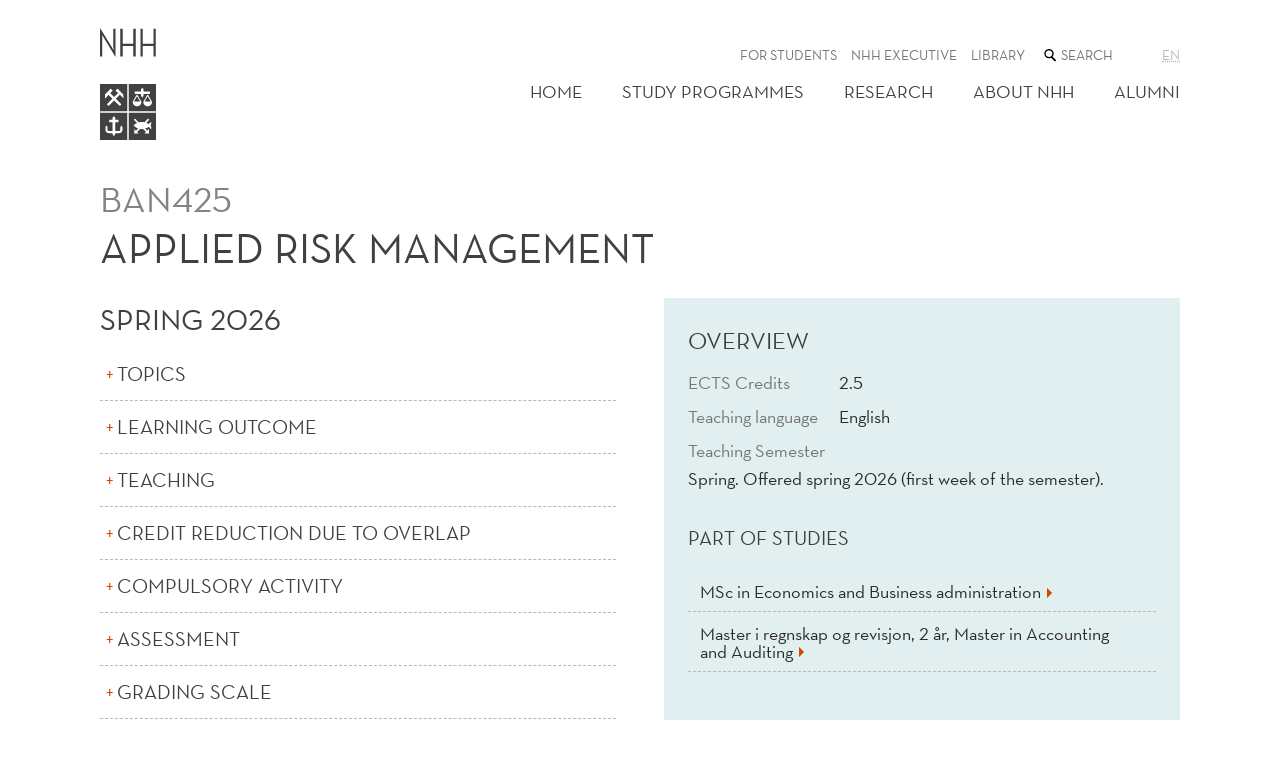

--- FILE ---
content_type: text/html; charset=utf-8
request_url: https://www.nhh.no/en/courses/applied-risk-management/
body_size: 10256
content:
<!doctype html>
<html lang="en" class="no-js">
<head>
    <meta charset="utf-8" />
    <title>Applied Risk Management | NHH</title>
    
<script id="CookieConsent" src="https://policy.app.cookieinformation.com/uc.js" data-culture="EN" type="text/javascript"></script>

<script>
    (function(w,d,s,l,i){w[l]=w[l]||[];w[l].push({'gtm.start':
            new Date().getTime(),event:'gtm.js'});var f=d.getElementsByTagName(s)[0],
            j=d.createElement(s),dl=l!='dataLayer'?'&l='+l:'';j.async=true;j.src=
            '//www.googletagmanager.com/gtm.js?id='+i+dl;f.parentNode.insertBefore(j,f);
    })(window,document,'script','dataLayer','GTM-KSQKQV');
</script>

<meta content="849306" name="pageid" />

<meta property="og:title" content="Applied Risk Management" />
<meta property="og:description" content="" />
<meta property="og:type" content="website" />  
<meta property="og:url" content="https://www.nhh.no/en/courses/applied-risk-management/" />
<meta property="og:site_name" content="NHH" />
<meta property="og:locale" content="en_US" />
<meta name="twitter:card" content="summary" />




<script>(function (H) { H.className = H.className.replace(/\bno-js\b/, 'js') })(document.documentElement)</script>

<link rel="stylesheet" media="screen" href="/bundles/css/global?v=wcEJDaWkNPbs1YyBTgnHMCKAPW1nmx_WePKA6--6Uao1" />

<link rel="stylesheet" media="print" href="/bundles/css/print?v=gh6tpMvObMUZa4dDkgM-w8ynJ4xsmbKU10T6M4LN4pQ1" />

<meta name="viewport" content="width=device-width,initial-scale=1" />


<script src="https://ajax.aspnetcdn.com/ajax/jQuery/jquery-3.6.0.min.js" integrity="sha384-vtXRMe3mGCbOeY7l30aIg8H9p3GdeSe4IFlP6G8JMa7o7lXvnz3GFKzPxzJdPfGK" crossorigin="anonymous"> </script>

<script> window.jQuery || document.write('<script src="/Scripts/jquery/3.6.0.min.js"><\/script>') </script>

<link rel="apple-touch-icon" href="/apple-touch-icon.png">
    
    

    
    
</head>
<body class="coursePage">
    ﻿<noscript><iframe src="//www.googletagmanager.com/ns.html?id=GTM-KSQKQV" height="0" width="0" style="display:none;visibility:hidden"></iframe></noscript>
    <h1 class="visuallyHidden hide-for-print">
        Applied Risk Management
    </h1>
    
<header class="wideBoundary pageHeader mb">
    <div class="pageBoundary clearfix">
        <div class="navigationTop">
            <a class="skipContent" href="#mainContent">Jump to content</a>
            <div class="logo">
                <a href="/en/">
                    <svg viewBox="0 0 167 334" width="56px" height="112px" version="1.1" xmlns="http://www.w3.org/2000/svg" xmlns:xlink="http://www.w3.org/1999/xlink">
                        <title>NHH</title>
                        <g class="fill" stroke="none">
                            <g class="logoName">
                                <path d="M6.801,84.79 C6.801,84.977 6.648,85.13 6.459,85.13 L0.342,85.13 C0.152,85.13 0,84.977 0,84.79 L0,0.99 L0.59,0.99 L33.682,54.348 C35.934,58.184 40.15,65.953 40.15,65.953 C40.15,65.901 39.691,56.016 39.691,52.275 L39.695,2.36 C39.695,2.175 39.848,2.02 40.037,2.02 L46.156,2.02 C46.342,2.02 46.494,2.175 46.494,2.36 L46.494,86.159 L45.904,86.159 L12.813,31.642 C10.566,27.81 6.346,20.043 6.346,20.043 C6.346,20.092 6.807,29.977 6.807,33.721 L6.801,84.79"></path>
                                <path d="M99.443,53.628 L99.426,84.79 C99.426,84.977 99.578,85.13 99.768,85.13 L106.164,85.13 C106.35,85.13 106.504,84.977 106.504,84.79 L106.504,2.36 C106.504,2.175 106.35,2.02 106.164,2.02 L99.768,2.02 C99.578,2.02 99.426,2.175 99.426,2.36 L99.443,47.339 L67.715,47.339 L67.73,2.36 C67.73,2.175 67.58,2.02 67.391,2.02 L60.992,2.02 C60.805,2.02 60.652,2.175 60.652,2.36 L60.652,84.79 C60.652,84.977 60.805,85.13 60.992,85.13 L67.391,85.13 C67.58,85.13 67.73,84.977 67.73,84.79 L67.715,53.628 L99.443,53.628"></path>
                                <path d="M159.447,53.628 L159.436,84.79 C159.436,84.977 159.586,85.13 159.773,85.13 L166.172,85.13 C166.359,85.13 166.51,84.977 166.51,84.79 L166.51,2.36 C166.51,2.175 166.359,2.02 166.172,2.02 L159.773,2.02 C159.586,2.02 159.436,2.175 159.436,2.36 L159.447,47.341 L127.723,47.341 L127.736,2.36 C127.736,2.175 127.586,2.02 127.398,2.02 L121,2.02 C120.814,2.02 120.662,2.175 120.662,2.36 L120.662,84.79 C120.662,84.977 120.814,85.13 121,85.13 L127.398,85.13 C127.586,85.13 127.736,84.977 127.736,84.79 L127.723,53.628 L159.447,53.628"></path>
                            </g>
                            <g transform="translate(0, 167)">
                                <path d="M61.813,58.313 C63.264,59.76 63.264,62.098 61.813,63.547 C60.354,64.99 58.016,64.99 56.568,63.547 L42.301,49.307 L28.053,63.547 C26.604,64.99 24.25,64.99 22.809,63.547 C21.361,62.098 21.361,59.76 22.809,58.313 L37.057,44.06 L25.547,32.559 L14.852,43.406 L14.928,31.034 L31.209,14.765 C31.209,14.765 32.197,13.577 33.152,14.553 C34.104,15.531 36.754,18.124 37.428,18.809 C38.207,19.609 37.584,20.385 37.584,20.385 L30.758,27.299 L42.301,38.829 L54.059,27.089 L47.164,20.465 C47.164,20.465 46.428,19.609 47.279,18.719 L51.326,14.692 C52.436,13.562 53.377,14.735 53.377,14.735 L69.687,31.034 L69.74,42.195 L59.402,32.232 L47.557,44.06 L61.813,58.313 L61.813,58.313 Z M0.002,81.224 L81.129,81.224 L81.129,0.097 L0.002,0.097 L0.002,81.224 Z"></path>
                            </g>
                            <g transform="translate(0, 252)">
                                <path d="M67.094,52.23 C67.094,56.83 62.848,61.743 56.506,61.743 L45.232,61.743 L45.232,63.861 C45.127,66.359 43.695,68.373 41.41,70.038 C39.148,68.373 37.688,66.359 37.576,63.861 L37.576,61.743 L26.648,61.743 C20.32,61.743 16.072,56.83 16.072,52.23 L16.072,44.445 C16.072,41.45 19.283,39.185 19.283,39.185 C19.283,39.185 22.484,41.605 22.484,44.445 L22.484,52.23 C22.484,53.323 23.922,55.336 26.648,55.336 L37.576,55.336 C37.584,48.086 37.584,37.537 37.584,29.195 L28.666,29.195 C27.961,29.195 27.375,28.61 27.375,27.902 L27.375,22.901 C27.375,22.179 27.961,21.602 28.666,21.602 L37.584,21.602 L37.584,16.037 C37.584,13.93 39.281,12.202 41.41,12.202 C43.516,12.202 45.223,13.84 45.223,15.947 L45.223,21.602 L53.98,21.602 C54.703,21.602 55.275,22.179 55.275,22.901 L55.275,27.902 C55.275,28.61 54.703,29.195 53.98,29.195 L45.223,29.195 L45.232,55.336 L56.506,55.336 C59.244,55.336 60.68,53.323 60.68,52.23 L60.68,44.445 C60.68,41.222 63.885,39.185 63.885,39.185 C63.885,39.185 67.094,41.372 67.094,44.445 L67.094,52.23 L67.094,52.23 Z M0,81.998 L81.129,81.998 L81.129,0.875 L0,0.875 L0,81.998 Z"></path>
                            </g>
                            <g transform="translate(85, 252)">
                                <path d="M67.496,49.639 L60,42.854 C57.408,44.877 53.984,46.848 49.523,48.029 L55.904,54.405 L60.865,49.459 L60.865,62.818 L47.477,62.818 L52.436,57.869 L43.568,49.006 C43.053,49.041 42.52,49.054 41.988,49.078 C41.416,49.111 40.861,49.165 40.291,49.165 C39.154,49.165 38.064,49.095 36.973,48.99 C36.23,48.934 35.535,48.871 34.842,48.791 L25.752,57.877 L30.715,62.831 L17.326,62.831 L17.326,49.463 L22.279,54.415 L29.047,47.651 C23.936,46.115 20.051,43.282 14.855,38.721 C18.381,35.038 21.947,32.603 25.545,31.02 L15.963,21.448 L19.436,17.977 L30.729,29.266 C33.375,28.64 36.016,28.369 38.646,28.32 C39.188,28.283 39.727,28.269 40.291,28.269 C42.822,28.269 45.299,28.533 47.695,29.027 L58.75,17.984 L62.225,21.448 L53.066,30.595 C53.236,30.652 53.393,30.781 53.525,30.957 C56.176,32.082 58.311,33.346 60.133,34.361 L67.414,27.779 C69.416,33.212 65.67,38.839 65.67,38.839 C65.67,38.839 69.82,42.777 67.496,49.639 L67.496,49.639 Z M0.781,82 L81.904,82 L81.904,0.876 L0.781,0.876 L0.781,82 Z"></path>
                            </g>
                            <g transform="translate(85, 167)">
                                <path d="M57.168,66.626 C49.959,66.626 44.088,60.765 44.088,53.555 L44.285,52.794 L55.82,32.534 L58.512,32.534 L70.057,52.794 L70.256,53.555 C70.256,60.765 64.377,66.626 57.168,66.626 L57.168,66.626 Z M37.594,34.033 C37.594,33.997 37.594,32.059 37.605,29.471 L19.863,29.471 C19.158,29.471 18.598,28.9 18.598,28.212 L18.598,23.446 C18.598,22.753 19.158,22.181 19.863,22.181 L37.605,22.181 C37.605,18.842 37.615,16.099 37.615,16.099 C37.615,14.108 39.227,12.496 41.209,12.496 C43.203,12.496 44.809,14.108 44.809,16.099 L44.809,22.181 L62.623,22.181 C63.314,22.181 63.881,22.753 63.881,23.446 L63.881,28.212 C63.881,28.9 63.314,29.471 62.623,29.471 L44.809,29.471 L44.809,34.125 C44.785,36.545 41.193,40.314 41.193,40.314 C41.193,40.314 37.594,36.498 37.594,34.033 L37.594,34.033 Z M25.381,66.626 C18.174,66.626 12.301,60.765 12.301,53.555 L12.506,52.794 L24.031,32.534 L26.73,32.534 L38.264,52.794 L38.471,53.555 C38.471,60.765 32.596,66.626 25.381,66.626 L25.381,66.626 Z M0.781,81.223 L81.906,81.223 L81.906,0.096 L0.781,0.096 L0.781,81.223 Z M48.297,52.009 L66.041,52.009 C63.797,48.092 58.789,39.275 57.17,36.421 C55.539,39.275 50.535,48.092 48.297,52.009 Z M16.508,52.009 L34.256,52.009 C32.025,48.092 27.012,39.275 25.381,36.421 C23.766,39.275 18.746,48.092 16.508,52.009 Z"></path>
                            </g>
                        </g>
                    </svg>
                </a>
            </div>
            <button class="navigationTrigger _jsNavigationTrigger" aria-haspopup="true" aria-controls="mainMenuContainer">
    <span role="heading" aria-level="1" class="triggerTitle">
        Menu
    </span>
    <svg width="20px" height="20px" class="burger" viewBox="0 0 20 20" version="1.1" xmlns="http://www.w3.org/2000/svg" xmlns:xlink="http://www.w3.org/1999/xlink">
        <g fill="#414042" stroke="none" stroke-width="1" fill-rule="evenodd">
            <rect class="burgerTop" x="0" y="0.5" width="20" height="3"></rect>
            <rect class="burgerMiddle" x="0" y="8.5" width="20" height="3"></rect>
            <rect class="burgerBottom" x="0" y="16.5" width="20" height="3"></rect>
        </g>
    </svg>
</button>

        </div>
        <nav class="menu _jsMenuContainer hide" id="mainMenuContainer">
            <h2 class="hiddenTxt">Main menu</h2>
            <ul class="utilities">
    

<li class="menuItem">


<a class="" href="/en/for-students/">For students</a>
</li><li class="menuItem">


<a class="" href="/en/executive/">NHH Executive</a>
</li><li class="menuItem">


<a class="" href="/en/library/">Library</a>
</li>
    <li class="menuItem quickSearchTop">
        <form class="lineInput" action="/en/search/">
            <label for="QuickSearchTop">
                <span class="hiddenTxt">
                    Search the web site
                </span>
                
<svg class="icon" viewBox="0 0 48 48" width="16px" height="16px">
    <path d="M21,34 C28.7319865,34 35,27.7319865 35,20 C35,12.2680135 28.7319865,6 21,6 C13.2680135,6 7,12.2680135 7,20 C7,27.7319865 13.2680135,34 21,34 L21,34 Z M21,30 C15.4771525,30 11,25.5228475 11,20 C11,14.4771525 15.4771525,10 21,10 C26.5228475,10 31,14.4771525 31,20 C31,25.5228475 26.5228475,30 21,30 Z M27.732233,32.267767 L37.732233,42.267767 C38.7085438,43.2440777 40.2914562,43.2440777 41.267767,42.267767 C42.2440777,41.2914562 42.2440777,39.7085438 41.267767,38.732233 L31.267767,28.732233 C30.2914562,27.7559223 28.7085438,27.7559223 27.732233,28.732233 C26.7559223,29.7085438 26.7559223,31.2914562 27.732233,32.267767 Z"></path>
</svg>

            </label>
            <input id="QuickSearchTop" name="q" type="search" placeholder="Search" class="quickSearchText showHideButtonAfter _jsShowHideButtonAfter"/>
            <button class="buttonBlue buttonSmall buttonHidden _jsHiddenButton" type="submit">Search</button>
        </form>
    </li>

    <li class="menuItem language">
       

    <a href="/en/courses/applied-risk-management/"
       class="currentLanguage"
       aria-disabled="true"
       >
        <abbr title="English">en</abbr>
    </a>


    </li>
</ul>
            

<ul class="mainMenu">
        <li class="menuItem">
        <a href="/en/" class="">Home</a>
    </li>
    <li class="menuItem">
        <a href="/en/study-programmes/" class="">Study programmes</a>
    </li>
    <li class="menuItem">
        <a href="/en/research/" class="">Research</a>
    </li>
    <li class="menuItem">
        <a href="/en/about-nhh/" class="">About NHH</a>
    </li>
    <li class="menuItem">
        <a href="/en/alumni/" class="">Alumni</a>
    </li>

</ul>

        </nav>
    </div>
</header>
    




<main id="mainContent" class="wideBoundary">
    
<div class="pageBoundary">
    <div class="row">
        <div class="column-lg-1-1">
            <h1>
                <span class="sub">BAN425</span>
                <span class="block">Applied Risk Management</span>
            </h1>

        </div>
    </div>
    <div class="row">
        <div class="column-lg-1-2">
            <div class="expandableList__heading">
                <h2>Spring 2026</h2>
                            </div>
            <ul class="_jsExpandable expandableList mb">
        <li>
            <a class="expandableListItem _jsexpcoll">
                <h2 class="heading">Topics</h2>
            </a>
            <div class="tabContent">
                <div class="editor"><p>This is a practitioner's seminar, which means that we approach risk management from an applied perspective. The practice of risk management has evolved materially over the recent years. This seminar is about how risk is actually managed in a bank. We will cover the following topics:</p><ul><li>The application of the three lines of defense model in a specific setting (financial institutions).</li><li>The growing importance of the management and control of "non-financial" risk in financial and other institutions.</li><li>The use of statistical tools to evaluate financial risks, be that from high-frequency data (market risk) or low frequency data (credit risk).</li></ul><p>As this is an applied seminar, the focus will be on practical applications of the material in a business setting. Academic theory will be discussed only to the extent that it is used in practice.</p></div>
            </div>
        </li>
        <li>
            <a class="expandableListItem _jsexpcoll">
                <h2 class="heading">Learning outcome</h2>
            </a>
            <div class="tabContent">
                <div class="editor"><p><p><em>Knowledge</em></p><p>The student will know</p><ul><li>the analytic methods used to evaluate credit and market risk</li><li>the application of the three lines of defense model to the financial industry</li><li>how "non-financial" risks, including sustainability risk, are identified, measured and controlled</li></ul><p><em>Skills</em></p><p>The student will be able to</p><ul><li>identify the different types of risks faced by a bank and know how they are managed</li><li>understand the regulatory structure underpinning financial regulation, including the three Pillars of the Basel accord</li><li>understand how statistical tools are deployed to different types of data to measure and control financial risks</li></ul><p><em>General competence</em></p><p>The student will be able to</p><ul><li>discuss and evaluate risk management models more generally</li><li>present their work to an audience</li></ul></p></div>
            </div>
        </li>
        <li>
            <a class="expandableListItem _jsexpcoll">
                <h2 class="heading">Teaching</h2>
            </a>
            <div class="tabContent">
                <div class="editor"><p>One-week intensive course with standard lectures and some case studies.</p></div>
            </div>
        </li>
        <li>
            <a class="expandableListItem _jsexpcoll">
                <h2 class="heading">Credit reduction due to overlap</h2>
            </a>
            <div class="tabContent">
                <div class="editor"><p>None.</p></div>
            </div>
        </li>
        <li>
            <a class="expandableListItem _jsexpcoll">
                <h2 class="heading">Compulsory Activity</h2>
            </a>
            <div class="tabContent">
                <div class="editor"><p>Mandatory attendance (at least 80 %).</p></div>
            </div>
        </li>
        <li>
            <a class="expandableListItem _jsexpcoll">
                <h2 class="heading">Assessment</h2>
            </a>
            <div class="tabContent">
                <div class="editor"><p>A group presentation (2-5 students in a group) on a given topic.</p></div>
            </div>
        </li>
        <li>
            <a class="expandableListItem _jsexpcoll">
                <h2 class="heading">Grading Scale</h2>
            </a>
            <div class="tabContent">
                <div class="editor"><p>Pass-Fail.</p></div>
            </div>
        </li>
        <li>
            <a class="expandableListItem _jsexpcoll">
                <h2 class="heading">Literature</h2>
            </a>
            <div class="tabContent">
                <div class="editor"><p>John C. Hull (2023), Risk Management and Financial Institutions, 6th Edition (Wiley).</p><p>Other reading will be assigned as necessary.</p></div>
            </div>
        </li>
</ul>
        </div>
        <div class="column-lg-1-2 aside">
            <div class="aboutStudyBlock mb">
                        <h2 class="h3">Overview</h2>
                        <dl class="defListMedium">
                                <dt>ECTS Credits</dt>
                                <dd>2.5</dd>
                                                            <dt>Teaching language</dt>
                                <dd>English</dd>
                                                                <dt>Teaching Semester</dt>
                                    <dd><p>Spring. Offered spring 2026 (first week of the semester).</p></dd>
                        </dl>


                    <div class="linkList">
                        <h2>Part of studies</h2>
                        <ul class="list mb">
                                <li>
                                    <a class="listItem" href="/en/study-programmes/msc-in-economics-and-business-administration/">
                                        <span class="listItemHeading h3">
                                            <span class="triangleLink">MSc in Economics and Business administration</span>
                                        </span>
                                    </a>
                                </li>
                                <li>
                                    <a class="listItem" href="/studier/master-i-regnskap-og-revisjon/mrr-2-arig/">
                                        <span class="listItemHeading h3">
                                            <span class="triangleLink">Master i regnskap og revisjon, 2 &#229;r, Master in Accounting and Auditing</span>
                                        </span>
                                    </a>
                                </li>
                        </ul>
                    </div>
            </div>
                <div class="extraContent mt boxBrownXLight p">
                        <h2 class="h3">Course responsible</h2>
                        <div class="infoElem"> <p>Adjunct Associate Professor Nikhil Atreya, Department of Business and Management Science.</p></div>
                </div>
        </div>
    </div>
</div>



</main>




    
    
<footer class="wideBoundary pageFooter mb mt">
    <div class="column-lg-1-2">
        <div class="pl pb boxBrownXXLight">
            <div class="columnBoundary floatRight-lg pr pt pb">
                <form class="lineInput quickSearchFooter" action="/en/search/">
                        
<svg class="icon" viewBox="0 0 48 48" width="16px" height="16px">
    <path d="M21,34 C28.7319865,34 35,27.7319865 35,20 C35,12.2680135 28.7319865,6 21,6 C13.2680135,6 7,12.2680135 7,20 C7,27.7319865 13.2680135,34 21,34 L21,34 Z M21,30 C15.4771525,30 11,25.5228475 11,20 C11,14.4771525 15.4771525,10 21,10 C26.5228475,10 31,14.4771525 31,20 C31,25.5228475 26.5228475,30 21,30 Z M27.732233,32.267767 L37.732233,42.267767 C38.7085438,43.2440777 40.2914562,43.2440777 41.267767,42.267767 C42.2440777,41.2914562 42.2440777,39.7085438 41.267767,38.732233 L31.267767,28.732233 C30.2914562,27.7559223 28.7085438,27.7559223 27.732233,28.732233 C26.7559223,29.7085438 26.7559223,31.2914562 27.732233,32.267767 Z"></path>
</svg>

                    <input id="QuickSearchFooter" name="q" type="search" placeholder="Search" class="quickSearchText showHideButtonAfter _jsShowHideButtonAfter" aria-label="Search the web site" />
                    <button class="buttonBlue buttonSmall buttonHidden _jsHiddenButton" type="submit">Search</button>
                </form>

                <div class="mt">
                    <h2 class="h5" >NHH Norwegian School of Economics</h2>
                    <dl>
                            <dt>Phone</dt>
                            <dd><a href="tel:(+47)55959000">(+47) 55 95 90 00</a></dd>
                                                    <dt>Address</dt>
                            <dd>NHH, Helleveien 30, 5045 Bergen, Norway</dd>
                    </dl>
                </div>
                    <p>
                        <a href="/en/privacy-policy-and-cookies/">Privacy policy and cookies</a>

                    </p>
                

<ul class="imageLinks"><li>




 

<a class="imageLinkBlock" href="https://www.engageuniversity.eu/">
    <img alt="Engage.EU logo" src="/globalassets/bildearkiv/logoer-og-ikoner/engage-png4.png?width=400&amp;factor=2&amp;quality=90" />
</a>
</li><li>




 

<a class="imageLinkBlock" href="https://www.cems.org/">
    <img alt="cems.org" src="/globalassets/om-nhh/logoer-og-ikoner/cems-m-graa-rgb-web.png?width=400&amp;factor=2&amp;quality=90" />
</a>
</li><li>




 

<a class="imageLinkBlock" href="http://www.efmd.org/">
    <img alt="www.efmd.org" src="/globalassets/om-nhh/logoer-og-ikoner/equisgraa.png?width=400&amp;factor=2&amp;quality=90" />
</a>
</li><li>




 

<a class="imageLinkBlock" href="https://www.associationofmbas.com/business-schools/accreditation/">
    <img alt="associationofmbas.com" src="/contentassets/da1233711c5b4948903f3aa0b6d81d7d/amba-logo-acc-silver3.png?width=400&amp;factor=2&amp;quality=90" />
</a>
</li><li>




 

<a class="imageLinkBlock" href="https://www.aacsb.edu/">
    <img alt="aacsb.edu" src="/contentassets/79e1034d99ba428399252a6e828daa3b/aacsb-morkgraa_web.png?width=400&amp;factor=2&amp;quality=90" />
</a>
</li></ul>
            </div>
        </div>
    </div>

    <div class="column-lg-1-2">
        <div class="boxTealXLight">
            <section class="inlineBlock pt pb pl">

                <div class="floatLeft mr">
                    <h2 class="h5" >About NHH</h2>
                    

<ul><li>


<a class="" href="/en/about-nhh/contact/">Contact</a>
</li><li>


<a class="" href="/en/about-nhh/vacant-positions/">Vacant positions</a>
</li><li>


<a class="" href="/en/about-nhh/for-media/">For the media</a>
</li><li>









<a href="/en/nhh-bulletin/" class="linkBlock triangleLinkSmall">News from NHH Bulletin</a>
</li></ul>
                </div>
                <div class="floatLeft">
                    <h2 class="h5" >More</h2>
                    

<ul><li>


<a class="" href="/en/for-students/">For students</a>
</li><li>









<a href="/en/paraplyen/" class="linkBlock triangleLinkSmall">For employees</a>
</li><li>









<a href="/en/alumni/" class="linkBlock triangleLinkSmall">For alumni</a>
</li></ul>
                </div>

                <div class="clearHard pt"></div>
                

<ul class="imageLinks"><li>




 

<a class="imageLinkBlock" href="/en/about-nhh/facts-and-figures/">
    <img alt="NHH Mission Statement" src="/contentassets/ec574b20035642709aa1c6dfc5cc8045/mission-statement_bunnlinje-nhh.no---venstre-med-mork-bla.png?width=400&amp;factor=2&amp;quality=90" />
</a>
</li><li>




 

<a class="imageLinkBlock" href="https://www.facebook.com/NHH.Norway">
    <img alt="facebook logo" src="/globalassets/om-nhh/logoer-og-ikoner/facebook-32.png?width=400&amp;factor=2&amp;quality=90" />
</a>
</li><li>




 

<a class="imageLinkBlock" href="https://www.instagram.com/nhh_no/">
    <img alt="instagram logo" src="/globalassets/om-nhh/logoer-og-ikoner/instagram-32.png?width=400&amp;factor=2&amp;quality=90" />
</a>
</li><li>




 

<a class="imageLinkBlock" href="https://www.youtube.com/user/NHHno">
    <img alt="youtube logo" src="/globalassets/om-nhh/logoer-og-ikoner/youtube-32.png?width=400&amp;factor=2&amp;quality=90" />
</a>
</li><li>




 

<a class="imageLinkBlock" href="https://www.snapchat.com/add/nhh_no">
    <img alt="Snapchat" src="/globalassets/om-nhh/logoer-og-ikoner/nhh-snapchat32x.png?width=400&amp;factor=2&amp;quality=90" />
</a>
</li><li>




 

<a class="imageLinkBlock" href="https://no.linkedin.com/edu/norges-handelsh&#248;yskole-(nhh)-15484">
    <img alt="Linkedin" src="/globalassets/om-nhh/logoer-og-ikoner/linkedin-32.png?width=400&amp;factor=2&amp;quality=90" />
</a>
</li><li>




 

<a class="imageLinkBlock" href="https://www.researchgate.net/institution/NHH_Norwegian_School_of_Economics">
    <img alt="NHH Research Gate" src="/globalassets/om-nhh/logoer-og-ikoner/research-gate2x.png?width=400&amp;factor=2&amp;quality=90" />
</a>
</li></ul>
            </section>
        </div>
    </div>
</footer>


    
<script src="/Scripts/jquery.ui/1.13.0.min.js"> </script>
<script src="/bundles/js/libs?v=0S_Bk6E6xhgrx3WbBKmBohjYHO0tcB72heuwOSuwF9c1" defer> </script>

<script src="/bundles/js/global?v=C4OyFRsxZlAX3Z8lBU3iH2olVmhCXQouRV1lTPS53eM1" defer> </script>

<script type="text/javascript" src="https://www.google.com/jsapi"></script>
<script type="text/javascript">
    function InitCharts() {
        nhh.charts.init();
    };

    $(function () {
        google.load("visualization", "1", { "callback": InitCharts, "packages": ["corechart", "table"] });
    });

</script>




    
    

    <script type="text/javascript" src="https://dl.episerver.net/13.6.1/epi-util/find.js"></script>
<script type="text/javascript">
if(typeof FindApi === 'function'){var api = new FindApi();api.setApplicationUrl('/');api.setServiceApiBaseUrl('/find_v2/');api.processEventFromCurrentUri();api.bindWindowEvents();api.bindAClickEvent();api.sendBufferedEvents();}
</script>

    <script type="text/javascript">

(function()
    {
    var sz = document.createElement('script'); sz.type = 'text/javascript';
    sz.async = true;
    sz.src = '//siteimproveanalytics.com/js/siteanalyze_6000470.js';
    var s = document.getElementsByTagName('script')[0];
    s.parentNode.insertBefore(sz, s);
    }
)();
</script>

</body>
</html>
